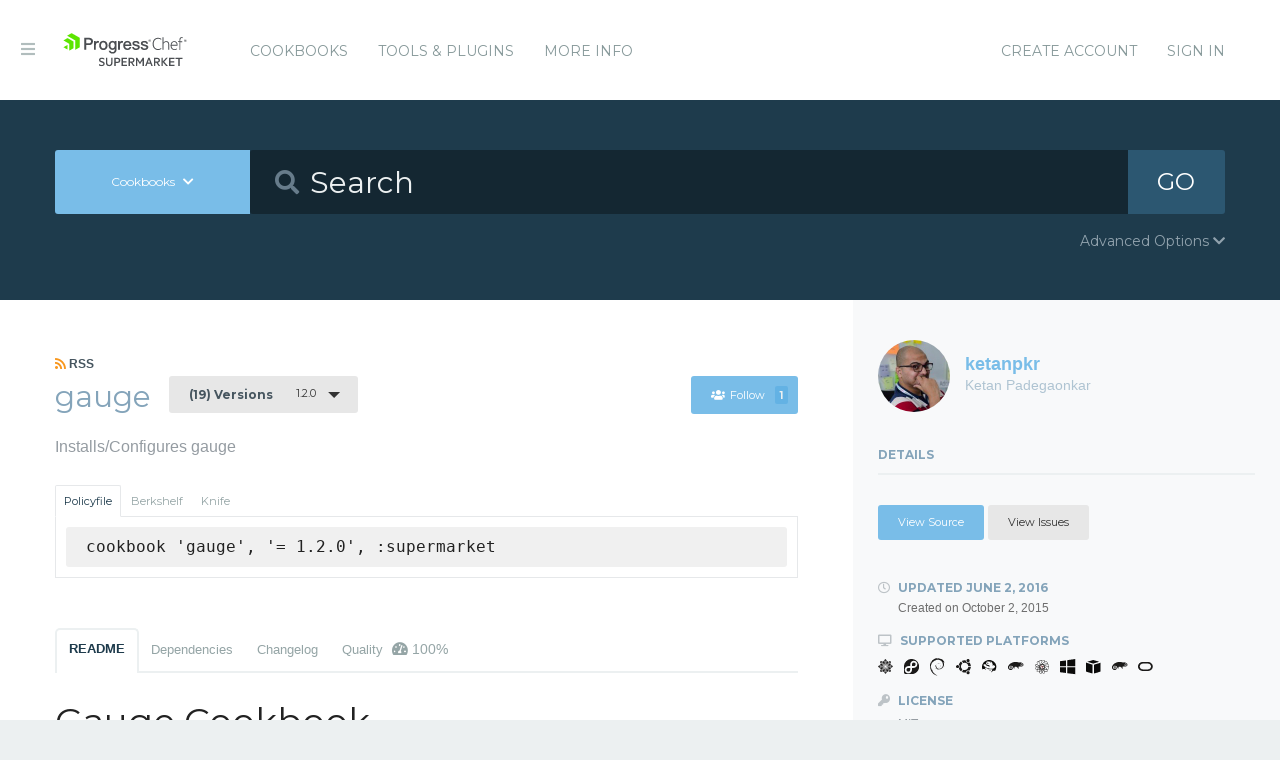

--- FILE ---
content_type: text/html; charset=utf-8
request_url: https://supermarket.chef.io/cookbooks/gauge/versions/1.2.0
body_size: 7395
content:
<!DOCTYPE html>
<!--[if lt IE 7]>      <html class="no-js lt-ie9 lt-ie8 lt-ie7"> <![endif]-->
<!--[if IE 7]>         <html class="no-js lt-ie9 lt-ie8"> <![endif]-->
<!--[if IE 8]>         <html class="no-js lt-ie9"> <![endif]-->
<!--[if gt IE 8]><!--> <html class="no-js"> <!--<![endif]-->
  <head>
    <meta name="viewport" content="width=device-width, initial-scale=1.0, minimal-ui">
    <title>gauge Cookbook - Chef Supermarket</title>
    <meta name="description" content="gauge Cookbook (1.2.0) centos, fedora, debian, ubuntu, redhat, suse, scientific, windows, amazon, opensuse, oracle">
    <link rel="shortcut icon" href="https://supermarket.chef.io/assets/favicon-1de176982429b62ce155aa4f6e8b617f78fe12d214340b9e67480e96288b06d1.ico" type="image/x-icon">
    <link rel="icon" href="https://supermarket.chef.io/assets/favicon-1de176982429b62ce155aa4f6e8b617f78fe12d214340b9e67480e96288b06d1.ico" type="image/x-icon">
    <link rel="apple-touch-icon" href="https://supermarket.chef.io/assets/apple-touch-icon-6f4e4f3faf5e32d0cdad7c2466f310dcbdf2c112945a0a5555ca71cffb67f56b.png"/>
    <link rel="stylesheet" href="/assets/application-133c97d65c4949afa93578f49d21c0e72f8e6ea16ccebd80df2768d4b279bfd0.css" media="all" />
      <link rel="stylesheet" href="//fonts.googleapis.com/css?family=Montserrat:400,700" />
    <meta name="csrf-param" content="authenticity_token" />
<meta name="csrf-token" content="zVWT8wfh2cXM5UJUF5oLGonjWEiZXtfcBOEUGWZt7nl8uu-jzQynZ8FTGCMloa-uqH5C8wZ-3b06c6nTFEsB_A" />
      


  <script nonce="lV/tU2GXIDd33VAIXbOmjg==">
//<![CDATA[

    !function(){var analytics=window.analytics=window.analytics||[];if(!analytics.initialize)if(analytics.invoked)window.console&&console.error&&console.error("Segment snippet included twice.");else{analytics.invoked=!0;analytics.methods=["trackSubmit","trackClick","trackLink","trackForm","pageview","identify","reset","group","track","ready","alias","debug","page","once","off","on"];analytics.factory=function(t){return function(){var e=Array.prototype.slice.call(arguments);e.unshift(t);analytics.push(e);return analytics}};for(var t=0;t<analytics.methods.length;t++){var e=analytics.methods[t];analytics[e]=analytics.factory(e)}analytics.load=function(t){var e=document.createElement("script");e.type="text/javascript";e.async=!0;e.src=("https:"===document.location.protocol?"https://":"http://")+"cdn.segment.com/analytics.js/v1/"+t+"/analytics.min.js";var n=document.getElementsByTagName("script")[0];n.parentNode.insertBefore(e,n)};analytics.SNIPPET_VERSION="4.0.0";
    analytics.load("");
    analytics.page();
    }}();

//]]>
</script>
  </head>
  <body class="cookbook_versions">
    <div class="off-canvas-wrap">
      <div class="inner-wrap">
        <!-- Chef Property Menu -->
        <aside class="left-off-canvas-menu">
          <ul class="off-canvas-list show-for-medium-down">
            <li><a href="/cookbooks-directory">Cookbooks</a></li>
              <li><a href="/tools">Tools &amp; Plugins</a></li>
            <li class="more-info"><a>More Info</a></li>
              <li><a rel="sign_in nofollow" data-method="post" href="/auth/chef_oauth2">Sign In</a></li>
          </ul>
          <ul class="off-canvas-list">
            <li><a target="_blank" rel="noopener" href="https://www.chef.io">Get Chef</a></li>
            <li><a target="_blank" rel="noopener" href="https://learn.chef.io">Learn Chef</a></li>
            <li><a target="_blank" rel="noopener" href="https://docs.chef.io">Docs</a></li>
            <li><a target="_blank" rel="noopener" href="https://www.chef.io/training">Training</a></li>
          </ul>
        </aside>

        <header class="globalheader">
          <a class="left-off-canvas-toggle"><i class="fa fa-bars"></i><span class="hide">Menu</span></a>
          <div class="inner_wrap">
            <div class="logo_and_nav_toggle">
              <h2 class="logochef"><a href="/"><span>Chef Supermarket</span></a></h2>
            </div>
            <nav class="appnav">
  <ul class="mainnav hide-for-medium-down">
    <li><a data-hover="Cookbooks" rel="cookbooks" href="/cookbooks-directory">Cookbooks</a></li>
      <li><a href="/tools-directory">Tools &amp; Plugins</a></li>
    <li class="more-info"><a>More Info</a></li>
  </ul>
  <div class="usermenu">
    <ul>
      <li class="sign_in_create_account"><a href="https://manage.chef.io/signup?ref=community">Create Account</a></li>
      <li class="sign_in_create_account"><a rel="sign_in nofollow" data-method="post" href="/auth/chef_oauth2">Sign In</a></li>
    </ul>
  </div>
</nav>

          </div>
        </header>

          <div class="announcement_banner">
  <div class="announcement_banner_content">

    <div class="announcement_info">
      <h3>Adoptable Cookbooks List</h3>

      <p>
        Looking for a cookbook to adopt?  You can now see a list of cookbooks available for adoption!
        <br />
        <a href="/available_for_adoption">List of Adoptable Cookbooks</a>
      </p>
    </div>

    <div class="announcement_info">
      <h3>Supermarket Belongs to the Community</h3>

      <p>Supermarket belongs to the community. While Chef has the responsibility to keep it running and be stewards of its functionality, what it does and how it works is driven by the community. The <a href="https://github.com/chef/supermarket">chef/supermarket</a> repository will continue to be where development of the Supermarket application takes place. Come be part of shaping the direction of Supermarket by opening issues and pull requests or by joining us on the <a href="https://discourse.chef.io/">Chef Mailing List</a>.</p>
    </div>

    <div class="announcement_info">
      <h3><a href="/documentation">View our collection of guides, documentation, and articles</a></h3>
    </div>
  </div>
</div>


        
        <form class="search_form" action="/cookbooks" accept-charset="UTF-8" method="get">
  <div class="search_bar">
    <div class="quick_search">
      <div class="search_toggle">
        <a class="button expand large" data-dropdown="search-types" rel="toggle-search-types"><span>Cookbooks</span> <i class="fa fa-chevron-down"></i></a>

        <ul id="search-types" data-dropdown-content class="f-dropdown">
          <li><a href="#" data-url=/cookbooks rel="toggle-cookbook-search">Cookbooks</a></li>
          <li><a href="#" data-url=/tools rel="toggle-tool-search">Tools</a></li>
        </ul>
      </div>

      <div class="search_field">
        <i class="fa fa-search"></i>
        <input type="search" name="q" id="q" placeholder="Search" class="cookbook_search_textfield" />
      </div>

      

      <div class="search_button">
        <button type="submit" class="cookbook_search_button">
          GO
</button>      </div>

      <div class="advanced_search_toggle">
        <span>Advanced Options <i class="fa fa-chevron-down" id="toggle-arrow"></i><span>
      </div>
    </div>
  </div>

  <div class="advanced_search_body">
    <h4> Select Badges</h4>
    <div class="advanced_search_badges" >

        <div class="advanced_search_badge">
            <label>
              <input type="checkbox" name="badges[]" id="badges_partner" value="partner" />
              partner
            </label>
        </div>
    </div>

    <h4> Select Supported Platforms </h4>
    <div class = "advanced_search_platforms" >

        <div class="advanced_search_platform">
            <label>
              <input type="checkbox" name="platforms[]" id="platforms_" value="aix" />
              aix
            </label>
        </div>
        <div class="advanced_search_platform">
            <label>
              <input type="checkbox" name="platforms[]" id="platforms_" value="amazon" />
              amazon
            </label>
        </div>
        <div class="advanced_search_platform">
            <label>
              <input type="checkbox" name="platforms[]" id="platforms_" value="centos" />
              centos
            </label>
        </div>
        <div class="advanced_search_platform">
            <label>
              <input type="checkbox" name="platforms[]" id="platforms_" value="debian" />
              debian
            </label>
        </div>
        <div class="advanced_search_platform">
            <label>
              <input type="checkbox" name="platforms[]" id="platforms_" value="fedora" />
              fedora
            </label>
        </div>
        <div class="advanced_search_platform">
            <label>
              <input type="checkbox" name="platforms[]" id="platforms_" value="freebsd" />
              freebsd
            </label>
        </div>
        <div class="advanced_search_platform">
            <label>
              <input type="checkbox" name="platforms[]" id="platforms_" value="mac_os_x" />
              mac_os_x
            </label>
        </div>
        <div class="advanced_search_platform">
            <label>
              <input type="checkbox" name="platforms[]" id="platforms_" value="opensuseleap" />
              opensuseleap
            </label>
        </div>
        <div class="advanced_search_platform">
            <label>
              <input type="checkbox" name="platforms[]" id="platforms_" value="oracle" />
              oracle
            </label>
        </div>
        <div class="advanced_search_platform">
            <label>
              <input type="checkbox" name="platforms[]" id="platforms_" value="redhat" />
              redhat
            </label>
        </div>
        <div class="advanced_search_platform">
            <label>
              <input type="checkbox" name="platforms[]" id="platforms_" value="ubuntu" />
              ubuntu
            </label>
        </div>
        <div class="advanced_search_platform">
            <label>
              <input type="checkbox" name="platforms[]" id="platforms_" value="scientific" />
              scientific
            </label>
        </div>
        <div class="advanced_search_platform">
            <label>
              <input type="checkbox" name="platforms[]" id="platforms_" value="smartos" />
              smartos
            </label>
        </div>
        <div class="advanced_search_platform">
            <label>
              <input type="checkbox" name="platforms[]" id="platforms_" value="solaris" />
              solaris
            </label>
        </div>
        <div class="advanced_search_platform">
            <label>
              <input type="checkbox" name="platforms[]" id="platforms_" value="suse" />
              suse
            </label>
        </div>
        <div class="advanced_search_platform">
            <label>
              <input type="checkbox" name="platforms[]" id="platforms_" value="windows" />
              windows
            </label>
        </div>
    </div>

    <h4> Select Status </h4>
    <div class = "advanced_search_statuses">
      <div class = "advanced_search_status">
        <label>
          <input type="checkbox" name="deprecated" id="deprecated" value="true" />
          Include deprecated cookbooks
        </label>
      </div>
    </div>

    <div class= "advanced_textfield">
      <input type="search" name="platforms[]" id="platforms_" placeholder="You can write in a platform name here if it&#39;s not listed above" class="platform_search_textfield" />
    </div>
  </div>
</form>

        <div class="container">
          


<div class="page resource cookbook_show" data-equalizer>
  <div class="main">

  <small class="rss">
    <a class="rss_feed_link" href="/cookbooks/gauge.atom">
      <i class="fa fa-rss"></i> RSS
</a>  </small>
  <h1 class="heading">
    <span itemprop="name">gauge</span>
    <small class="version_dropdown">
      <a data-dropdown="versions" class="button radius tiny dropdown secondary" rel="cookbook_versions" href="#">
        <span class="versions_count">
          (19) Versions
        </span>
        1.2.0
</a>      <ul id="versions" data-dropdown-content class="f-dropdown">
        <li>
        <ul>
            <li>
            <a rel="cookbook_version" href="/cookbooks/gauge/versions/2.0.0">
              2.0.0
              
</a>            </li>
            <li>
            <a rel="cookbook_version" href="/cookbooks/gauge/versions/1.9.0">
              1.9.0
              
</a>            </li>
            <li>
            <a rel="cookbook_version" href="/cookbooks/gauge/versions/1.8.0">
              1.8.0
              
</a>            </li>
            <li>
            <a rel="cookbook_version" href="/cookbooks/gauge/versions/1.7.0">
              1.7.0
              
</a>            </li>
            <li>
            <a rel="cookbook_version" href="/cookbooks/gauge/versions/1.6.0">
              1.6.0
              
</a>            </li>
            <li>
            <a rel="cookbook_version" href="/cookbooks/gauge/versions/1.5.0">
              1.5.0
              
</a>            </li>
            <li>
            <a rel="cookbook_version" href="/cookbooks/gauge/versions/1.4.0">
              1.4.0
              
</a>            </li>
            <li>
            <a rel="cookbook_version" href="/cookbooks/gauge/versions/1.3.0">
              1.3.0
              
</a>            </li>
            <li>
            <a rel="cookbook_version" href="/cookbooks/gauge/versions/1.2.0">
              1.2.0
              <i class="fa fa-check right"></i>
</a>            </li>
            <li>
            <a rel="cookbook_version" href="/cookbooks/gauge/versions/1.1.0">
              1.1.0
              
</a>            </li>
            <li>
            <a rel="cookbook_version" href="/cookbooks/gauge/versions/0.9.0">
              0.9.0
              
</a>            </li>
            <li>
            <a rel="cookbook_version" href="/cookbooks/gauge/versions/0.8.0">
              0.8.0
              
</a>            </li>
            <li>
            <a rel="cookbook_version" href="/cookbooks/gauge/versions/0.7.0">
              0.7.0
              
</a>            </li>
            <li>
            <a rel="cookbook_version" href="/cookbooks/gauge/versions/0.6.0">
              0.6.0
              
</a>            </li>
            <li>
            <a rel="cookbook_version" href="/cookbooks/gauge/versions/0.5.0">
              0.5.0
              
</a>            </li>
            <li>
            <a rel="cookbook_version" href="/cookbooks/gauge/versions/0.4.0">
              0.4.0
              
</a>            </li>
            <li>
            <a rel="cookbook_version" href="/cookbooks/gauge/versions/0.3.0">
              0.3.0
              
</a>            </li>
            <li>
            <a rel="cookbook_version" href="/cookbooks/gauge/versions/0.2.0">
              0.2.0
              
</a>            </li>
            <li>
            <a rel="cookbook_version" href="/cookbooks/gauge/versions/0.1.0">
              0.1.0
              
</a>            </li>
        </ul>
        </li>
      </ul>
    </small>

    <small class="followbutton">
  <a rel="sign-in-to-follow nofollow" class="button radius tiny follow" title="You must be signed in to follow a cookbook." data-tooltip="true" data-method="put" href="/cookbooks/gauge/follow"><i class="fa fa-users"></i>Follow<span class="cookbook_follow_count">1</span></a>
</small>

  </h1>

  <p itemprop="description">Installs/Configures gauge</p>

  <div class="installs" data-update-url="https://supermarket.chef.io/profile/update_install_preference">
  <dl data-tab data-options="deep_linking:true; scroll_to_content: false;" class="">
      <dd class="active">
        <a href="#policyfile" class="button tiny secondary">Policyfile</a>
      </dd>

      <dd>
        <a href="#berkshelf" class="button tiny secondary">Berkshelf</a>
      </dd>

      <dd>
        <a href="#knife" class="button tiny secondary">Knife</a>
      </dd>
  </dl>

  <div class="tabs-content">
      <div class="content active" id="policyfile">
        <pre class="install">cookbook 'gauge', '= 1.2.0', :supermarket</pre>
      </div>

      <div class="content" id="berkshelf">
        <pre class="install">cookbook 'gauge', '= 1.2.0'</pre>
      </div>

      <div class="content" id="knife">
        <pre class="install">knife supermarket install gauge</pre>
        <pre class="install">knife supermarket download gauge</pre>
      </div>
  </div>
</div>


  <dl class="tabs" data-tab data-options="deep_linking:true">
    <dd class="active"><a href="#readme">README</a></dd>
    <dd><a href="#dependencies" rel="cookbook_dependencies">Dependencies</a></dd>
      <dd><a href="#changelog" rel="changelog">Changelog</a></dd>
      <dd>
      <a href="#quality" rel="quality">Quality
      <span class="has-tip" title="the percentage of passing quality metrics">
        <i class="fa fa-dashboard"></i> 100%</a>
      </span>
      </dd>
  </dl>
  <div class="tabs-content">
    <div class="content active" id="readme">
      <h1 id="gauge-cookbook">Gauge Cookbook</h1>

<p><a href="http://getgauge.io/" target="_blank" rel="noopener">Gauge</a> Test automation in the business language (from ThoughtWorks, Inc.)</p>

<h1 id="requirements">Requirements</h1>

<h2 id="supported-platforms">Supported Platforms</h2>

<p>This cookbook has been tested on the following platforms:</p>

<ul>
<li>CentOS</li>
<li>RedHat</li>
<li>Fedora</li>
<li>Amazon Linux</li>
<li>Oracle Linux</li>
<li>Debian</li>
<li>Ubuntu</li>
<li>openSUSE</li>
<li>SUSE</li>
</ul>

<h1 id="usage">Usage</h1>

<p>Include the default recipe on a node's runlist to ensure that gauge is installed.</p>

<h2 id="resources-providers">Resources/Providers</h2>

<h3 id="gauge_plugin"><code>gauge_plugin</code></h3>

<p>This LWRP provides an easy way to manage additional gauge plugins.</p>

<h4 id="actions">Actions</h4>

<ul>
<li>
<code>:install</code> - installs a gauge plugin</li>
<li>
<code>:remove</code> - removes the gauge plugin</li>
</ul>

<h4 id="attribute-parameters">Attribute Parameters</h4>

<ul>
<li>
<code>name</code> - the name of the plugin</li>
<li>
<code>version</code> - the version of the plugin</li>
<li>
<code>user</code> - the user under which the plugin should be installed</li>
<li>
<code>group</code> - the group under which the plugin should be installed</li>
<li>
<code>password</code> - needed only for windows, the windows account password for <code>user</code>
</li>
</ul>

<h4 id="examples">Examples</h4>

<p>Install the gauge <code>java</code> plugin</p>
<div class="CodeRay">
  <div class="code"><pre>include_recipe <span style="background-color:hsla(0,100%,50%,0.05)"><span style="color:#710">'</span><span style="color:#D20">gauge</span><span style="color:#710">'</span></span>

gauge_plugin <span style="background-color:hsla(0,100%,50%,0.05)"><span style="color:#710">'</span><span style="color:#D20">java</span><span style="color:#710">'</span></span> <span style="color:#080;font-weight:bold">do</span>
  user  <span style="background-color:hsla(0,100%,50%,0.05)"><span style="color:#710">'</span><span style="color:#D20">alice</span><span style="color:#710">'</span></span>
  group <span style="background-color:hsla(0,100%,50%,0.05)"><span style="color:#710">'</span><span style="color:#D20">alice</span><span style="color:#710">'</span></span>
  password <span style="background-color:hsla(0,100%,50%,0.05)"><span style="color:#710">'</span><span style="color:#D20">p@ssw0rd</span><span style="color:#710">'</span></span> <span style="color:#777"># only on windows</span>
  version <span style="background-color:hsla(0,100%,50%,0.05)"><span style="color:#710">'</span><span style="color:#D20">0.3.1</span><span style="color:#710">'</span></span>
<span style="color:#080;font-weight:bold">end</span>
</pre></div>
</div>

<p>Remove the gauge <code>html-report</code> plugin</p>
<div class="CodeRay">
  <div class="code"><pre>gauge_plugin <span style="background-color:hsla(0,100%,50%,0.05)"><span style="color:#710">'</span><span style="color:#D20">html-report</span><span style="color:#710">'</span></span> <span style="color:#080;font-weight:bold">do</span>
  action <span style="color:#A60">:remove</span>
  user  <span style="background-color:hsla(0,100%,50%,0.05)"><span style="color:#710">'</span><span style="color:#D20">alice</span><span style="color:#710">'</span></span>
  group <span style="background-color:hsla(0,100%,50%,0.05)"><span style="color:#710">'</span><span style="color:#D20">alice</span><span style="color:#710">'</span></span>
<span style="color:#080;font-weight:bold">end</span>
</pre></div>
</div>

    </div>
    <div class="content" id="dependencies">
      <h3 class="dependent-header">Dependent cookbooks</h3>
        <table>
          <tbody>
            <tr>
  <td><a rel="cookbook_dependency" href="https://supermarket.chef.io/cookbooks/windows">windows &gt;= 0.0.0</a></td>
</tr>

          </tbody>
        </table>

      <h3 class="dependent-header">Contingent cookbooks</h3>
        <p>There are no cookbooks that are contingent upon this one.</p>
    </div>
      <div class="content" id="changelog">
        <h1 id="gauge-changelog">Gauge CHANGELOG</h1>

<p>This file is used to list changes made in each version of the gauge cookbook.</p>

<h2 id="v1-2-0-2016-07-02">v1.2.0(2016-07-02)</h2>

<ul>
<li>Remove dependency on wget</li>
</ul>

<h2 id="v1-1-0-2016-07-02">v1.1.0(2016-07-02)</h2>

<ul>
<li>Updated version of Gauge to 0.4.0</li>
</ul>

<h2 id="v1-0-0-2016-27-01">v1.0.0(2016-27-01)</h2>

<ul>
<li>Updated version of Gauge to 0.3.1</li>
</ul>

<h2 id="v0-9-0-2015-11-02">v0.9.0 (2015-11-02)</h2>

<ul>
<li>[windows] improve windows program execution</li>
<li>add support for updating <code>gauge.properties</code>
</li>
</ul>

<h2 id="v0-8-0-2015-11-02">v0.8.0 (2015-11-02)</h2>

<ul>
<li>[windows] fix windows package name</li>
</ul>

<h2 id="v0-7-0-2015-11-02">v0.7.0 (2015-11-02)</h2>

<ul>
<li>[windows] fix incorrect usage of lwrp</li>
</ul>

<h2 id="v0-6-0-2015-11-02">v0.6.0 (2015-11-02)</h2>

<ul>
<li>[windows] do not depend on chocolatey to install gauge because chocolatey takes forever to review new packages</li>
</ul>

<h2 id="v0-5-0-2015-10-19">v0.5.0 (2015-10-19)</h2>

<ul>
<li>[linux] Add some version information to the installation to be able to upgrade/downgrade gauge as needed</li>
<li>[windows] improve plugin installation</li>
<li>add support for installing specific plugin versions</li>
</ul>

<h2 id="v0-4-0-2015-10-09">v0.4.0 (2015-10-09)</h2>

<ul>
<li>fix windows installation</li>
</ul>

<h2 id="v0-3-0-2015-10-09">v0.3.0 (2015-10-09)</h2>

<ul>
<li>make the plugin provider idempotent</li>
</ul>

<h2 id="v0-2-0-2015-10-02">v0.2.0 (2015-10-02)</h2>

<ul>
<li>fix some foodcritic warnings</li>
</ul>

<h2 id="v0-1-0-2015-10-02">v0.1.0 (2015-10-02)</h2>

<ul>
<li>Initial commit</li>
</ul>

      </div>
      <div class="content" id="quality">
      <h1>Foodcritic Metric
        <pre>
            <p>1.2.0 passed this metric</pre>
        </pre>
  <br />
</div>

  </div>
</div>

  <div class="sidebar" data-equalizer-watch>
  <div class="owner_avatar">
  <a href="/users/ketanpkr">
    <img alt="Ketan Padegaonkar" class="gravatar" src="https://secure.gravatar.com/avatar/a14a99a1c573fc5a68f6232a28dfbb4c?s=144" />
    <span itemprop="author">ketanpkr</span>
    <small>Ketan Padegaonkar</small>
</a></div>

  <div class="collaborators_avatar">

</div>




  <h3 class="" rel="edit-cookbook-urls">
    Details
  </h3>

  <div class="cookbook-details">

    <div class="cookbook-urls">
        <a class="button radius tiny source-url" itemprop="codeRepository" href="https://github.com/getgauge-contrib/gauge-cookbook">View Source</a>

        <a class="button secondary radius tiny issues-url" itemprop="discussionUrl" href="https://github.com/getgauge-contrib/gauge-cookbook/issues">View Issues</a>
    </div>

    <h4>
      <i class="fa fa-clock-o"></i> Updated <span itemprop="dateModified">June 2, 2016</span>
      <small>Created on <span itemprop="datePublished">October 2, 2015</span></small>
    </h4>

    <h4><i class="fa fa-desktop"></i> Supported Platforms</h4>
    <ul class="cookbook_platforms">
          <li class="cookbook_platform_icon">
            <img alt="centos &gt;= 0.0.0" title="centos &gt;= 0.0.0" height="16" width="16" class="fa" src="/assets/platform_centos-a461f6bae720e329969e938ba76a9e3e1c2bbfbe3ff775262d8e97ff8e561d3a.svg" />
          </li>
          <li class="cookbook_platform_icon">
            <img alt="fedora &gt;= 0.0.0" title="fedora &gt;= 0.0.0" height="16" width="16" class="fa" src="/assets/platform_fedora-40bed4374683aa24b43a66b724201c5d597c42c314305ae7a7689d19fc745b74.svg" />
          </li>
          <li class="cookbook_platform_icon">
            <img alt="debian &gt;= 0.0.0" title="debian &gt;= 0.0.0" height="16" width="16" class="fa" src="/assets/platform_debian-c347358e970fcd18e8a9289a3a2444f5ea81a92b0edfe808d96996449b53cb92.svg" />
          </li>
          <li class="cookbook_platform_icon">
            <img alt="ubuntu &gt;= 0.0.0" title="ubuntu &gt;= 0.0.0" height="16" width="16" class="fa" src="/assets/platform_ubuntu-84e6bc812ff3f2a9139a612b72b7979fdd9c8ab5b3731ab2d8db8a63cf9f5122.svg" />
          </li>
          <li class="cookbook_platform_icon">
            <img alt="redhat &gt;= 0.0.0" title="redhat &gt;= 0.0.0" height="16" width="16" class="fa" src="/assets/platform_redhat-9adc1a6873befd069409ed17eb80ad46efc512cfd8892fd9973d21bbda58380e.svg" />
          </li>
          <li class="cookbook_platform_icon">
            <img alt="suse &gt;= 0.0.0" title="suse &gt;= 0.0.0" height="16" width="16" class="fa" src="/assets/platform_suse-96ac2a502cc4cd42d19490e2b278664ebfb0a750a26e97c0a3d735bbb0309e7c.svg" />
          </li>
          <li class="cookbook_platform_icon">
            <img alt="scientific &gt;= 0.0.0" title="scientific &gt;= 0.0.0" height="16" width="16" class="fa" src="/assets/platform_scientific-e6b12d85a13eb666f0e2131345a3238358dc44bc562abd2d5d8924dfa944a024.svg" />
          </li>
          <li class="cookbook_platform_icon">
            <img alt="windows &gt;= 0.0.0" title="windows &gt;= 0.0.0" height="16" width="16" class="fa" src="/assets/platform_windows-9d26e3a71242c21ccaf9131822420f415b1ed5c325ada2b303852dd6d11f2f15.svg" />
          </li>
          <li class="cookbook_platform_icon">
            <img alt="amazon &gt;= 0.0.0" title="amazon &gt;= 0.0.0" height="16" width="16" class="fa" src="/assets/platform_aws-fe3c114848aa530708c4a4064e5e5773d0f24b0f762532b5c8f12b4da41272c1.svg" />
          </li>
          <li class="cookbook_platform_icon">
            <img alt="opensuse &gt;= 0.0.0" title="opensuse &gt;= 0.0.0" height="16" width="16" class="fa" src="/assets/platform_suse-96ac2a502cc4cd42d19490e2b278664ebfb0a750a26e97c0a3d735bbb0309e7c.svg" />
          </li>
          <li class="cookbook_platform_icon">
            <img alt="oracle &gt;= 0.0.0" title="oracle &gt;= 0.0.0" height="16" width="16" class="fa" src="/assets/platform_oracle-d41995e07554ada31a80f62f4bed8ce4df9889051ff954a01c65f8981cf1b293.svg" />
          </li>
    </ul>



    <h4><i class="fa fa-key"></i> License</h4>
    <p>MIT
    </p>



    <a class="button secondary radius expand button_download_cookbook" href="/cookbooks/gauge/download">Download Cookbook</a>
  </div>
</div>

</div>

        </div>
        <footer class="footer">
          Copyright &copy; 2026 Progress Software Corporation and/or its subsidiaries or affiliates. All Rights Reserved.
          <br><br>
          Progress and certain product names used herein are trademarks or registered trademarks of Progress Software Corporation and/or one of its subsidiaries or affiliates in the U.S. and/or other countries.
          <br>
          See <a href="https://www.progress.com/legal/trademarks">Trademarks</a>for appropriate markings. All rights in any other trademarks contained herein are reserved by their respective owners and their inclusion does not imply an endorsement, affiliation, or sponsorship as between Progress and the respective owners.
          <br><br><a href="https://docs.chef.io/community_guidelines">Code of Conduct</a>
          <a href="https://www.progress.com/legal/terms-of-use">Terms and Conditions of Use</a>
          <a href="https://www.progress.com/legal/privacy-policy">Privacy Policy</a>
          <a href="https://www.progress.com/legal/cookie-policy">Cookie Policy</a>
          <a href="https://www.progress.com/legal/trademarks">Trademark Policy</a>
          <a href="https://status.chef.io">Status</a>
        </footer>

        <a class="exit-off-canvas"></a>
      </div>
    </div>

    <script src="/assets/application-dfd09a135ee7f606beb4acdc1ebb0557c9a4572b3c747e677064366cfa70c80c.js"></script>
  </body>
</html>
